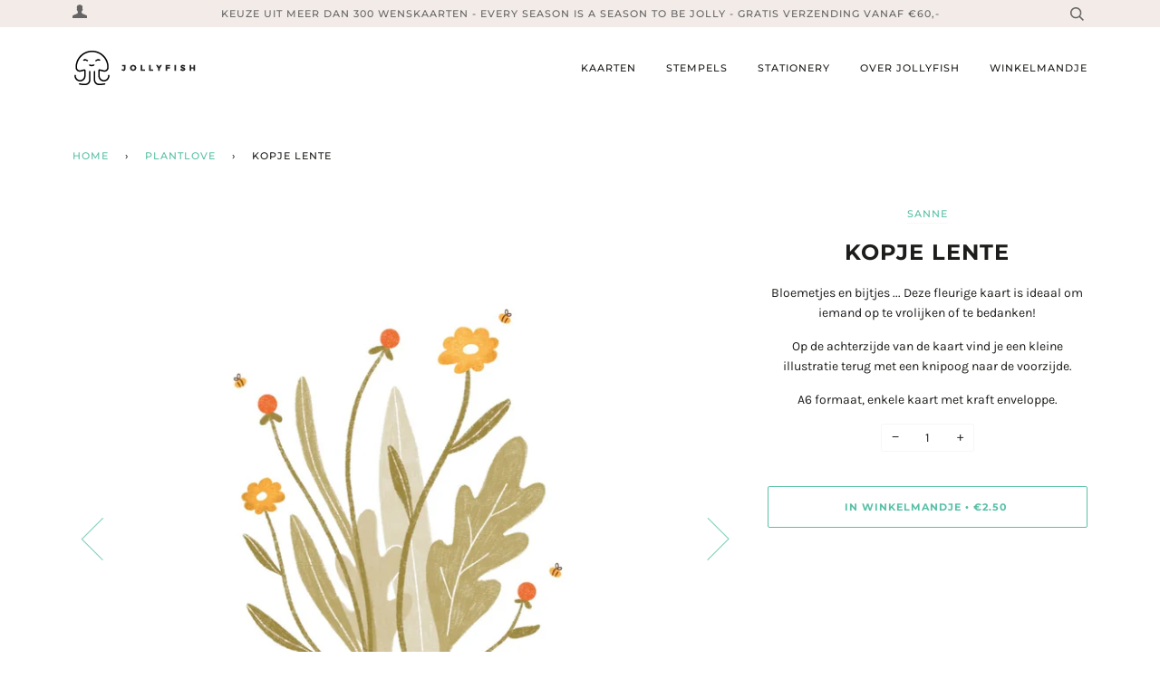

--- FILE ---
content_type: text/html; charset=utf-8
request_url: https://www.jollyfish.be/collections/plant-kaarten/products/kopje-lente
body_size: 14641
content:
<!doctype html>
<!--[if lt IE 7]><html class="no-js lt-ie9 lt-ie8 lt-ie7" lang="en"> <![endif]-->
<!--[if IE 7]><html class="no-js lt-ie9 lt-ie8" lang="en"> <![endif]-->
<!--[if IE 8]><html class="no-js lt-ie9" lang="en"> <![endif]-->
<!--[if IE 9 ]><html class="ie9 no-js"> <![endif]-->
<!--[if (gt IE 9)|!(IE)]><!--> <html class="no-js" lang="en"> <!--<![endif]-->
<head>

  <!-- ======================= Pipeline Theme V4.7.1 ========================= -->
  <meta charset="utf-8">
  <meta http-equiv="X-UA-Compatible" content="IE=edge,chrome=1">

  
    <link rel="shortcut icon" href="//www.jollyfish.be/cdn/shop/files/Favicon_Jollyfish_32x32.png?v=1614342344" type="image/png">
  

  <!-- Title and description ================================================ -->
  <title>
  Kopje lente - Sanne Verstraelen &ndash; Jollyfish
  </title>

  
  <meta name="description" content="Bloemetjes en bijtjes ... Deze fleurige kaart is ideaal om iemand te op te vrolijken of te bedanken! Ontdek meer originele wenskaarten op Jollyfish.be!">
  

  <!-- Product meta ========================================================= -->
  <!-- /snippets/social-meta-tags.liquid --><meta property="og:site_name" content="Jollyfish">
<meta property="og:url" content="https://www.jollyfish.be/products/kopje-lente">
<meta property="og:title" content="Kopje lente">
<meta property="og:type" content="product">
<meta property="og:description" content="Bloemetjes en bijtjes ... Deze fleurige kaart is ideaal om iemand te op te vrolijken of te bedanken! Ontdek meer originele wenskaarten op Jollyfish.be!"><meta property="og:price:amount" content="2.50">
  <meta property="og:price:currency" content="EUR">
      <meta property="og:image" content="http://www.jollyfish.be/cdn/shop/files/kaartjes-webshop7.jpg?v=1709126258">
      <meta property="og:image:secure_url" content="https://www.jollyfish.be/cdn/shop/files/kaartjes-webshop7.jpg?v=1709126258">
      <meta property="og:image:height" content="1748">
      <meta property="og:image:width" content="1240">
      <meta property="og:image" content="http://www.jollyfish.be/cdn/shop/files/Mock-up-voor-en-achterkant.webp?v=1709126268">
      <meta property="og:image:secure_url" content="https://www.jollyfish.be/cdn/shop/files/Mock-up-voor-en-achterkant.webp?v=1709126268">
      <meta property="og:image:height" content="1399">
      <meta property="og:image:width" content="2000">


<meta name="twitter:site" content="@">
<meta name="twitter:card" content="summary_large_image">
<meta name="twitter:title" content="Kopje lente">
<meta name="twitter:description" content="Bloemetjes en bijtjes ... Deze fleurige kaart is ideaal om iemand te op te vrolijken of te bedanken! Ontdek meer originele wenskaarten op Jollyfish.be!">


  <!-- Helpers ============================================================== -->
  <link rel="canonical" href="https://www.jollyfish.be/products/kopje-lente">
  <meta name="viewport" content="width=device-width,initial-scale=1">
  <meta name="theme-color" content="#59c0a6">

  <!-- CSS ================================================================== -->
  <link href="//www.jollyfish.be/cdn/shop/t/16/assets/theme.scss.css?v=57801450745166859401762431093" rel="stylesheet" type="text/css" media="all" />

  <!-- Vendor JS ============================================================ -->
  <script src="//www.jollyfish.be/cdn/shop/t/16/assets/vendor.js?v=23845252701830758331602255145" type="text/javascript"></script>

  <script>
    var theme = {
      routes: {
        product_recommendations_url: '/recommendations/products',
      },
      strings: {
        addToCart: "In winkelmandje",
        soldOut: "Uitverkocht",
        unavailable: "Niet beschikbaar",
        join: "Join Now"
      },
      info: {
        name: 'pipeline'
      },
      moneyFormat: "\u0026euro;{{amount}}",
      version: '4.7.1'
    }
  </script>

  
  

  <!-- Header hook for plugins ============================================== -->
  <script>window.performance && window.performance.mark && window.performance.mark('shopify.content_for_header.start');</script><meta id="shopify-digital-wallet" name="shopify-digital-wallet" content="/10104042/digital_wallets/dialog">
<link rel="alternate" type="application/json+oembed" href="https://www.jollyfish.be/products/kopje-lente.oembed">
<script async="async" src="/checkouts/internal/preloads.js?locale=en-BE"></script>
<script id="shopify-features" type="application/json">{"accessToken":"7688ca8e4714ea61148362f097643867","betas":["rich-media-storefront-analytics"],"domain":"www.jollyfish.be","predictiveSearch":true,"shopId":10104042,"locale":"en"}</script>
<script>var Shopify = Shopify || {};
Shopify.shop = "jollyfish.myshopify.com";
Shopify.locale = "en";
Shopify.currency = {"active":"EUR","rate":"1.0"};
Shopify.country = "BE";
Shopify.theme = {"name":"Jollyfish New","id":83817922583,"schema_name":"Pipeline","schema_version":"4.7.1","theme_store_id":739,"role":"main"};
Shopify.theme.handle = "null";
Shopify.theme.style = {"id":null,"handle":null};
Shopify.cdnHost = "www.jollyfish.be/cdn";
Shopify.routes = Shopify.routes || {};
Shopify.routes.root = "/";</script>
<script type="module">!function(o){(o.Shopify=o.Shopify||{}).modules=!0}(window);</script>
<script>!function(o){function n(){var o=[];function n(){o.push(Array.prototype.slice.apply(arguments))}return n.q=o,n}var t=o.Shopify=o.Shopify||{};t.loadFeatures=n(),t.autoloadFeatures=n()}(window);</script>
<script id="shop-js-analytics" type="application/json">{"pageType":"product"}</script>
<script defer="defer" async type="module" src="//www.jollyfish.be/cdn/shopifycloud/shop-js/modules/v2/client.init-shop-cart-sync_BN7fPSNr.en.esm.js"></script>
<script defer="defer" async type="module" src="//www.jollyfish.be/cdn/shopifycloud/shop-js/modules/v2/chunk.common_Cbph3Kss.esm.js"></script>
<script defer="defer" async type="module" src="//www.jollyfish.be/cdn/shopifycloud/shop-js/modules/v2/chunk.modal_DKumMAJ1.esm.js"></script>
<script type="module">
  await import("//www.jollyfish.be/cdn/shopifycloud/shop-js/modules/v2/client.init-shop-cart-sync_BN7fPSNr.en.esm.js");
await import("//www.jollyfish.be/cdn/shopifycloud/shop-js/modules/v2/chunk.common_Cbph3Kss.esm.js");
await import("//www.jollyfish.be/cdn/shopifycloud/shop-js/modules/v2/chunk.modal_DKumMAJ1.esm.js");

  window.Shopify.SignInWithShop?.initShopCartSync?.({"fedCMEnabled":true,"windoidEnabled":true});

</script>
<script>(function() {
  var isLoaded = false;
  function asyncLoad() {
    if (isLoaded) return;
    isLoaded = true;
    var urls = ["https:\/\/chimpstatic.com\/mcjs-connected\/js\/users\/98ecc9b5a813cc0f87d683462\/95c3bad27af8f4d461c0f139f.js?shop=jollyfish.myshopify.com","https:\/\/static.klaviyo.com\/onsite\/js\/W7Tm3q\/klaviyo.js?company_id=W7Tm3q\u0026shop=jollyfish.myshopify.com"];
    for (var i = 0; i < urls.length; i++) {
      var s = document.createElement('script');
      s.type = 'text/javascript';
      s.async = true;
      s.src = urls[i];
      var x = document.getElementsByTagName('script')[0];
      x.parentNode.insertBefore(s, x);
    }
  };
  if(window.attachEvent) {
    window.attachEvent('onload', asyncLoad);
  } else {
    window.addEventListener('load', asyncLoad, false);
  }
})();</script>
<script id="__st">var __st={"a":10104042,"offset":3600,"reqid":"bb7d74e9-619c-4d0d-a45a-727ddc018363-1770040999","pageurl":"www.jollyfish.be\/collections\/plant-kaarten\/products\/kopje-lente","u":"5ed528285048","p":"product","rtyp":"product","rid":8916524499273};</script>
<script>window.ShopifyPaypalV4VisibilityTracking = true;</script>
<script id="captcha-bootstrap">!function(){'use strict';const t='contact',e='account',n='new_comment',o=[[t,t],['blogs',n],['comments',n],[t,'customer']],c=[[e,'customer_login'],[e,'guest_login'],[e,'recover_customer_password'],[e,'create_customer']],r=t=>t.map((([t,e])=>`form[action*='/${t}']:not([data-nocaptcha='true']) input[name='form_type'][value='${e}']`)).join(','),a=t=>()=>t?[...document.querySelectorAll(t)].map((t=>t.form)):[];function s(){const t=[...o],e=r(t);return a(e)}const i='password',u='form_key',d=['recaptcha-v3-token','g-recaptcha-response','h-captcha-response',i],f=()=>{try{return window.sessionStorage}catch{return}},m='__shopify_v',_=t=>t.elements[u];function p(t,e,n=!1){try{const o=window.sessionStorage,c=JSON.parse(o.getItem(e)),{data:r}=function(t){const{data:e,action:n}=t;return t[m]||n?{data:e,action:n}:{data:t,action:n}}(c);for(const[e,n]of Object.entries(r))t.elements[e]&&(t.elements[e].value=n);n&&o.removeItem(e)}catch(o){console.error('form repopulation failed',{error:o})}}const l='form_type',E='cptcha';function T(t){t.dataset[E]=!0}const w=window,h=w.document,L='Shopify',v='ce_forms',y='captcha';let A=!1;((t,e)=>{const n=(g='f06e6c50-85a8-45c8-87d0-21a2b65856fe',I='https://cdn.shopify.com/shopifycloud/storefront-forms-hcaptcha/ce_storefront_forms_captcha_hcaptcha.v1.5.2.iife.js',D={infoText:'Protected by hCaptcha',privacyText:'Privacy',termsText:'Terms'},(t,e,n)=>{const o=w[L][v],c=o.bindForm;if(c)return c(t,g,e,D).then(n);var r;o.q.push([[t,g,e,D],n]),r=I,A||(h.body.append(Object.assign(h.createElement('script'),{id:'captcha-provider',async:!0,src:r})),A=!0)});var g,I,D;w[L]=w[L]||{},w[L][v]=w[L][v]||{},w[L][v].q=[],w[L][y]=w[L][y]||{},w[L][y].protect=function(t,e){n(t,void 0,e),T(t)},Object.freeze(w[L][y]),function(t,e,n,w,h,L){const[v,y,A,g]=function(t,e,n){const i=e?o:[],u=t?c:[],d=[...i,...u],f=r(d),m=r(i),_=r(d.filter((([t,e])=>n.includes(e))));return[a(f),a(m),a(_),s()]}(w,h,L),I=t=>{const e=t.target;return e instanceof HTMLFormElement?e:e&&e.form},D=t=>v().includes(t);t.addEventListener('submit',(t=>{const e=I(t);if(!e)return;const n=D(e)&&!e.dataset.hcaptchaBound&&!e.dataset.recaptchaBound,o=_(e),c=g().includes(e)&&(!o||!o.value);(n||c)&&t.preventDefault(),c&&!n&&(function(t){try{if(!f())return;!function(t){const e=f();if(!e)return;const n=_(t);if(!n)return;const o=n.value;o&&e.removeItem(o)}(t);const e=Array.from(Array(32),(()=>Math.random().toString(36)[2])).join('');!function(t,e){_(t)||t.append(Object.assign(document.createElement('input'),{type:'hidden',name:u})),t.elements[u].value=e}(t,e),function(t,e){const n=f();if(!n)return;const o=[...t.querySelectorAll(`input[type='${i}']`)].map((({name:t})=>t)),c=[...d,...o],r={};for(const[a,s]of new FormData(t).entries())c.includes(a)||(r[a]=s);n.setItem(e,JSON.stringify({[m]:1,action:t.action,data:r}))}(t,e)}catch(e){console.error('failed to persist form',e)}}(e),e.submit())}));const S=(t,e)=>{t&&!t.dataset[E]&&(n(t,e.some((e=>e===t))),T(t))};for(const o of['focusin','change'])t.addEventListener(o,(t=>{const e=I(t);D(e)&&S(e,y())}));const B=e.get('form_key'),M=e.get(l),P=B&&M;t.addEventListener('DOMContentLoaded',(()=>{const t=y();if(P)for(const e of t)e.elements[l].value===M&&p(e,B);[...new Set([...A(),...v().filter((t=>'true'===t.dataset.shopifyCaptcha))])].forEach((e=>S(e,t)))}))}(h,new URLSearchParams(w.location.search),n,t,e,['guest_login'])})(!0,!0)}();</script>
<script integrity="sha256-4kQ18oKyAcykRKYeNunJcIwy7WH5gtpwJnB7kiuLZ1E=" data-source-attribution="shopify.loadfeatures" defer="defer" src="//www.jollyfish.be/cdn/shopifycloud/storefront/assets/storefront/load_feature-a0a9edcb.js" crossorigin="anonymous"></script>
<script data-source-attribution="shopify.dynamic_checkout.dynamic.init">var Shopify=Shopify||{};Shopify.PaymentButton=Shopify.PaymentButton||{isStorefrontPortableWallets:!0,init:function(){window.Shopify.PaymentButton.init=function(){};var t=document.createElement("script");t.src="https://www.jollyfish.be/cdn/shopifycloud/portable-wallets/latest/portable-wallets.en.js",t.type="module",document.head.appendChild(t)}};
</script>
<script data-source-attribution="shopify.dynamic_checkout.buyer_consent">
  function portableWalletsHideBuyerConsent(e){var t=document.getElementById("shopify-buyer-consent"),n=document.getElementById("shopify-subscription-policy-button");t&&n&&(t.classList.add("hidden"),t.setAttribute("aria-hidden","true"),n.removeEventListener("click",e))}function portableWalletsShowBuyerConsent(e){var t=document.getElementById("shopify-buyer-consent"),n=document.getElementById("shopify-subscription-policy-button");t&&n&&(t.classList.remove("hidden"),t.removeAttribute("aria-hidden"),n.addEventListener("click",e))}window.Shopify?.PaymentButton&&(window.Shopify.PaymentButton.hideBuyerConsent=portableWalletsHideBuyerConsent,window.Shopify.PaymentButton.showBuyerConsent=portableWalletsShowBuyerConsent);
</script>
<script data-source-attribution="shopify.dynamic_checkout.cart.bootstrap">document.addEventListener("DOMContentLoaded",(function(){function t(){return document.querySelector("shopify-accelerated-checkout-cart, shopify-accelerated-checkout")}if(t())Shopify.PaymentButton.init();else{new MutationObserver((function(e,n){t()&&(Shopify.PaymentButton.init(),n.disconnect())})).observe(document.body,{childList:!0,subtree:!0})}}));
</script>

<script>window.performance && window.performance.mark && window.performance.mark('shopify.content_for_header.end');</script>
<link href="https://monorail-edge.shopifysvc.com" rel="dns-prefetch">
<script>(function(){if ("sendBeacon" in navigator && "performance" in window) {try {var session_token_from_headers = performance.getEntriesByType('navigation')[0].serverTiming.find(x => x.name == '_s').description;} catch {var session_token_from_headers = undefined;}var session_cookie_matches = document.cookie.match(/_shopify_s=([^;]*)/);var session_token_from_cookie = session_cookie_matches && session_cookie_matches.length === 2 ? session_cookie_matches[1] : "";var session_token = session_token_from_headers || session_token_from_cookie || "";function handle_abandonment_event(e) {var entries = performance.getEntries().filter(function(entry) {return /monorail-edge.shopifysvc.com/.test(entry.name);});if (!window.abandonment_tracked && entries.length === 0) {window.abandonment_tracked = true;var currentMs = Date.now();var navigation_start = performance.timing.navigationStart;var payload = {shop_id: 10104042,url: window.location.href,navigation_start,duration: currentMs - navigation_start,session_token,page_type: "product"};window.navigator.sendBeacon("https://monorail-edge.shopifysvc.com/v1/produce", JSON.stringify({schema_id: "online_store_buyer_site_abandonment/1.1",payload: payload,metadata: {event_created_at_ms: currentMs,event_sent_at_ms: currentMs}}));}}window.addEventListener('pagehide', handle_abandonment_event);}}());</script>
<script id="web-pixels-manager-setup">(function e(e,d,r,n,o){if(void 0===o&&(o={}),!Boolean(null===(a=null===(i=window.Shopify)||void 0===i?void 0:i.analytics)||void 0===a?void 0:a.replayQueue)){var i,a;window.Shopify=window.Shopify||{};var t=window.Shopify;t.analytics=t.analytics||{};var s=t.analytics;s.replayQueue=[],s.publish=function(e,d,r){return s.replayQueue.push([e,d,r]),!0};try{self.performance.mark("wpm:start")}catch(e){}var l=function(){var e={modern:/Edge?\/(1{2}[4-9]|1[2-9]\d|[2-9]\d{2}|\d{4,})\.\d+(\.\d+|)|Firefox\/(1{2}[4-9]|1[2-9]\d|[2-9]\d{2}|\d{4,})\.\d+(\.\d+|)|Chrom(ium|e)\/(9{2}|\d{3,})\.\d+(\.\d+|)|(Maci|X1{2}).+ Version\/(15\.\d+|(1[6-9]|[2-9]\d|\d{3,})\.\d+)([,.]\d+|)( \(\w+\)|)( Mobile\/\w+|) Safari\/|Chrome.+OPR\/(9{2}|\d{3,})\.\d+\.\d+|(CPU[ +]OS|iPhone[ +]OS|CPU[ +]iPhone|CPU IPhone OS|CPU iPad OS)[ +]+(15[._]\d+|(1[6-9]|[2-9]\d|\d{3,})[._]\d+)([._]\d+|)|Android:?[ /-](13[3-9]|1[4-9]\d|[2-9]\d{2}|\d{4,})(\.\d+|)(\.\d+|)|Android.+Firefox\/(13[5-9]|1[4-9]\d|[2-9]\d{2}|\d{4,})\.\d+(\.\d+|)|Android.+Chrom(ium|e)\/(13[3-9]|1[4-9]\d|[2-9]\d{2}|\d{4,})\.\d+(\.\d+|)|SamsungBrowser\/([2-9]\d|\d{3,})\.\d+/,legacy:/Edge?\/(1[6-9]|[2-9]\d|\d{3,})\.\d+(\.\d+|)|Firefox\/(5[4-9]|[6-9]\d|\d{3,})\.\d+(\.\d+|)|Chrom(ium|e)\/(5[1-9]|[6-9]\d|\d{3,})\.\d+(\.\d+|)([\d.]+$|.*Safari\/(?![\d.]+ Edge\/[\d.]+$))|(Maci|X1{2}).+ Version\/(10\.\d+|(1[1-9]|[2-9]\d|\d{3,})\.\d+)([,.]\d+|)( \(\w+\)|)( Mobile\/\w+|) Safari\/|Chrome.+OPR\/(3[89]|[4-9]\d|\d{3,})\.\d+\.\d+|(CPU[ +]OS|iPhone[ +]OS|CPU[ +]iPhone|CPU IPhone OS|CPU iPad OS)[ +]+(10[._]\d+|(1[1-9]|[2-9]\d|\d{3,})[._]\d+)([._]\d+|)|Android:?[ /-](13[3-9]|1[4-9]\d|[2-9]\d{2}|\d{4,})(\.\d+|)(\.\d+|)|Mobile Safari.+OPR\/([89]\d|\d{3,})\.\d+\.\d+|Android.+Firefox\/(13[5-9]|1[4-9]\d|[2-9]\d{2}|\d{4,})\.\d+(\.\d+|)|Android.+Chrom(ium|e)\/(13[3-9]|1[4-9]\d|[2-9]\d{2}|\d{4,})\.\d+(\.\d+|)|Android.+(UC? ?Browser|UCWEB|U3)[ /]?(15\.([5-9]|\d{2,})|(1[6-9]|[2-9]\d|\d{3,})\.\d+)\.\d+|SamsungBrowser\/(5\.\d+|([6-9]|\d{2,})\.\d+)|Android.+MQ{2}Browser\/(14(\.(9|\d{2,})|)|(1[5-9]|[2-9]\d|\d{3,})(\.\d+|))(\.\d+|)|K[Aa][Ii]OS\/(3\.\d+|([4-9]|\d{2,})\.\d+)(\.\d+|)/},d=e.modern,r=e.legacy,n=navigator.userAgent;return n.match(d)?"modern":n.match(r)?"legacy":"unknown"}(),u="modern"===l?"modern":"legacy",c=(null!=n?n:{modern:"",legacy:""})[u],f=function(e){return[e.baseUrl,"/wpm","/b",e.hashVersion,"modern"===e.buildTarget?"m":"l",".js"].join("")}({baseUrl:d,hashVersion:r,buildTarget:u}),m=function(e){var d=e.version,r=e.bundleTarget,n=e.surface,o=e.pageUrl,i=e.monorailEndpoint;return{emit:function(e){var a=e.status,t=e.errorMsg,s=(new Date).getTime(),l=JSON.stringify({metadata:{event_sent_at_ms:s},events:[{schema_id:"web_pixels_manager_load/3.1",payload:{version:d,bundle_target:r,page_url:o,status:a,surface:n,error_msg:t},metadata:{event_created_at_ms:s}}]});if(!i)return console&&console.warn&&console.warn("[Web Pixels Manager] No Monorail endpoint provided, skipping logging."),!1;try{return self.navigator.sendBeacon.bind(self.navigator)(i,l)}catch(e){}var u=new XMLHttpRequest;try{return u.open("POST",i,!0),u.setRequestHeader("Content-Type","text/plain"),u.send(l),!0}catch(e){return console&&console.warn&&console.warn("[Web Pixels Manager] Got an unhandled error while logging to Monorail."),!1}}}}({version:r,bundleTarget:l,surface:e.surface,pageUrl:self.location.href,monorailEndpoint:e.monorailEndpoint});try{o.browserTarget=l,function(e){var d=e.src,r=e.async,n=void 0===r||r,o=e.onload,i=e.onerror,a=e.sri,t=e.scriptDataAttributes,s=void 0===t?{}:t,l=document.createElement("script"),u=document.querySelector("head"),c=document.querySelector("body");if(l.async=n,l.src=d,a&&(l.integrity=a,l.crossOrigin="anonymous"),s)for(var f in s)if(Object.prototype.hasOwnProperty.call(s,f))try{l.dataset[f]=s[f]}catch(e){}if(o&&l.addEventListener("load",o),i&&l.addEventListener("error",i),u)u.appendChild(l);else{if(!c)throw new Error("Did not find a head or body element to append the script");c.appendChild(l)}}({src:f,async:!0,onload:function(){if(!function(){var e,d;return Boolean(null===(d=null===(e=window.Shopify)||void 0===e?void 0:e.analytics)||void 0===d?void 0:d.initialized)}()){var d=window.webPixelsManager.init(e)||void 0;if(d){var r=window.Shopify.analytics;r.replayQueue.forEach((function(e){var r=e[0],n=e[1],o=e[2];d.publishCustomEvent(r,n,o)})),r.replayQueue=[],r.publish=d.publishCustomEvent,r.visitor=d.visitor,r.initialized=!0}}},onerror:function(){return m.emit({status:"failed",errorMsg:"".concat(f," has failed to load")})},sri:function(e){var d=/^sha384-[A-Za-z0-9+/=]+$/;return"string"==typeof e&&d.test(e)}(c)?c:"",scriptDataAttributes:o}),m.emit({status:"loading"})}catch(e){m.emit({status:"failed",errorMsg:(null==e?void 0:e.message)||"Unknown error"})}}})({shopId: 10104042,storefrontBaseUrl: "https://www.jollyfish.be",extensionsBaseUrl: "https://extensions.shopifycdn.com/cdn/shopifycloud/web-pixels-manager",monorailEndpoint: "https://monorail-edge.shopifysvc.com/unstable/produce_batch",surface: "storefront-renderer",enabledBetaFlags: ["2dca8a86"],webPixelsConfigList: [{"id":"154403145","eventPayloadVersion":"v1","runtimeContext":"LAX","scriptVersion":"1","type":"CUSTOM","privacyPurposes":["MARKETING"],"name":"Meta pixel (migrated)"},{"id":"167772489","eventPayloadVersion":"v1","runtimeContext":"LAX","scriptVersion":"1","type":"CUSTOM","privacyPurposes":["ANALYTICS"],"name":"Google Analytics tag (migrated)"},{"id":"shopify-app-pixel","configuration":"{}","eventPayloadVersion":"v1","runtimeContext":"STRICT","scriptVersion":"0450","apiClientId":"shopify-pixel","type":"APP","privacyPurposes":["ANALYTICS","MARKETING"]},{"id":"shopify-custom-pixel","eventPayloadVersion":"v1","runtimeContext":"LAX","scriptVersion":"0450","apiClientId":"shopify-pixel","type":"CUSTOM","privacyPurposes":["ANALYTICS","MARKETING"]}],isMerchantRequest: false,initData: {"shop":{"name":"Jollyfish","paymentSettings":{"currencyCode":"EUR"},"myshopifyDomain":"jollyfish.myshopify.com","countryCode":"BE","storefrontUrl":"https:\/\/www.jollyfish.be"},"customer":null,"cart":null,"checkout":null,"productVariants":[{"price":{"amount":2.5,"currencyCode":"EUR"},"product":{"title":"Kopje lente","vendor":"Sanne","id":"8916524499273","untranslatedTitle":"Kopje lente","url":"\/products\/kopje-lente","type":"Greeting card"},"id":"49567375819081","image":{"src":"\/\/www.jollyfish.be\/cdn\/shop\/files\/kaartjes-webshop7.jpg?v=1709126258"},"sku":null,"title":"Default Title","untranslatedTitle":"Default Title"}],"purchasingCompany":null},},"https://www.jollyfish.be/cdn","1d2a099fw23dfb22ep557258f5m7a2edbae",{"modern":"","legacy":""},{"shopId":"10104042","storefrontBaseUrl":"https:\/\/www.jollyfish.be","extensionBaseUrl":"https:\/\/extensions.shopifycdn.com\/cdn\/shopifycloud\/web-pixels-manager","surface":"storefront-renderer","enabledBetaFlags":"[\"2dca8a86\"]","isMerchantRequest":"false","hashVersion":"1d2a099fw23dfb22ep557258f5m7a2edbae","publish":"custom","events":"[[\"page_viewed\",{}],[\"product_viewed\",{\"productVariant\":{\"price\":{\"amount\":2.5,\"currencyCode\":\"EUR\"},\"product\":{\"title\":\"Kopje lente\",\"vendor\":\"Sanne\",\"id\":\"8916524499273\",\"untranslatedTitle\":\"Kopje lente\",\"url\":\"\/products\/kopje-lente\",\"type\":\"Greeting card\"},\"id\":\"49567375819081\",\"image\":{\"src\":\"\/\/www.jollyfish.be\/cdn\/shop\/files\/kaartjes-webshop7.jpg?v=1709126258\"},\"sku\":null,\"title\":\"Default Title\",\"untranslatedTitle\":\"Default Title\"}}]]"});</script><script>
  window.ShopifyAnalytics = window.ShopifyAnalytics || {};
  window.ShopifyAnalytics.meta = window.ShopifyAnalytics.meta || {};
  window.ShopifyAnalytics.meta.currency = 'EUR';
  var meta = {"product":{"id":8916524499273,"gid":"gid:\/\/shopify\/Product\/8916524499273","vendor":"Sanne","type":"Greeting card","handle":"kopje-lente","variants":[{"id":49567375819081,"price":250,"name":"Kopje lente","public_title":null,"sku":null}],"remote":false},"page":{"pageType":"product","resourceType":"product","resourceId":8916524499273,"requestId":"bb7d74e9-619c-4d0d-a45a-727ddc018363-1770040999"}};
  for (var attr in meta) {
    window.ShopifyAnalytics.meta[attr] = meta[attr];
  }
</script>
<script class="analytics">
  (function () {
    var customDocumentWrite = function(content) {
      var jquery = null;

      if (window.jQuery) {
        jquery = window.jQuery;
      } else if (window.Checkout && window.Checkout.$) {
        jquery = window.Checkout.$;
      }

      if (jquery) {
        jquery('body').append(content);
      }
    };

    var hasLoggedConversion = function(token) {
      if (token) {
        return document.cookie.indexOf('loggedConversion=' + token) !== -1;
      }
      return false;
    }

    var setCookieIfConversion = function(token) {
      if (token) {
        var twoMonthsFromNow = new Date(Date.now());
        twoMonthsFromNow.setMonth(twoMonthsFromNow.getMonth() + 2);

        document.cookie = 'loggedConversion=' + token + '; expires=' + twoMonthsFromNow;
      }
    }

    var trekkie = window.ShopifyAnalytics.lib = window.trekkie = window.trekkie || [];
    if (trekkie.integrations) {
      return;
    }
    trekkie.methods = [
      'identify',
      'page',
      'ready',
      'track',
      'trackForm',
      'trackLink'
    ];
    trekkie.factory = function(method) {
      return function() {
        var args = Array.prototype.slice.call(arguments);
        args.unshift(method);
        trekkie.push(args);
        return trekkie;
      };
    };
    for (var i = 0; i < trekkie.methods.length; i++) {
      var key = trekkie.methods[i];
      trekkie[key] = trekkie.factory(key);
    }
    trekkie.load = function(config) {
      trekkie.config = config || {};
      trekkie.config.initialDocumentCookie = document.cookie;
      var first = document.getElementsByTagName('script')[0];
      var script = document.createElement('script');
      script.type = 'text/javascript';
      script.onerror = function(e) {
        var scriptFallback = document.createElement('script');
        scriptFallback.type = 'text/javascript';
        scriptFallback.onerror = function(error) {
                var Monorail = {
      produce: function produce(monorailDomain, schemaId, payload) {
        var currentMs = new Date().getTime();
        var event = {
          schema_id: schemaId,
          payload: payload,
          metadata: {
            event_created_at_ms: currentMs,
            event_sent_at_ms: currentMs
          }
        };
        return Monorail.sendRequest("https://" + monorailDomain + "/v1/produce", JSON.stringify(event));
      },
      sendRequest: function sendRequest(endpointUrl, payload) {
        // Try the sendBeacon API
        if (window && window.navigator && typeof window.navigator.sendBeacon === 'function' && typeof window.Blob === 'function' && !Monorail.isIos12()) {
          var blobData = new window.Blob([payload], {
            type: 'text/plain'
          });

          if (window.navigator.sendBeacon(endpointUrl, blobData)) {
            return true;
          } // sendBeacon was not successful

        } // XHR beacon

        var xhr = new XMLHttpRequest();

        try {
          xhr.open('POST', endpointUrl);
          xhr.setRequestHeader('Content-Type', 'text/plain');
          xhr.send(payload);
        } catch (e) {
          console.log(e);
        }

        return false;
      },
      isIos12: function isIos12() {
        return window.navigator.userAgent.lastIndexOf('iPhone; CPU iPhone OS 12_') !== -1 || window.navigator.userAgent.lastIndexOf('iPad; CPU OS 12_') !== -1;
      }
    };
    Monorail.produce('monorail-edge.shopifysvc.com',
      'trekkie_storefront_load_errors/1.1',
      {shop_id: 10104042,
      theme_id: 83817922583,
      app_name: "storefront",
      context_url: window.location.href,
      source_url: "//www.jollyfish.be/cdn/s/trekkie.storefront.c59ea00e0474b293ae6629561379568a2d7c4bba.min.js"});

        };
        scriptFallback.async = true;
        scriptFallback.src = '//www.jollyfish.be/cdn/s/trekkie.storefront.c59ea00e0474b293ae6629561379568a2d7c4bba.min.js';
        first.parentNode.insertBefore(scriptFallback, first);
      };
      script.async = true;
      script.src = '//www.jollyfish.be/cdn/s/trekkie.storefront.c59ea00e0474b293ae6629561379568a2d7c4bba.min.js';
      first.parentNode.insertBefore(script, first);
    };
    trekkie.load(
      {"Trekkie":{"appName":"storefront","development":false,"defaultAttributes":{"shopId":10104042,"isMerchantRequest":null,"themeId":83817922583,"themeCityHash":"10428342776424692387","contentLanguage":"en","currency":"EUR","eventMetadataId":"2bac8892-26da-4435-bd70-10bdf35dfd73"},"isServerSideCookieWritingEnabled":true,"monorailRegion":"shop_domain","enabledBetaFlags":["65f19447","b5387b81"]},"Session Attribution":{},"S2S":{"facebookCapiEnabled":false,"source":"trekkie-storefront-renderer","apiClientId":580111}}
    );

    var loaded = false;
    trekkie.ready(function() {
      if (loaded) return;
      loaded = true;

      window.ShopifyAnalytics.lib = window.trekkie;

      var originalDocumentWrite = document.write;
      document.write = customDocumentWrite;
      try { window.ShopifyAnalytics.merchantGoogleAnalytics.call(this); } catch(error) {};
      document.write = originalDocumentWrite;

      window.ShopifyAnalytics.lib.page(null,{"pageType":"product","resourceType":"product","resourceId":8916524499273,"requestId":"bb7d74e9-619c-4d0d-a45a-727ddc018363-1770040999","shopifyEmitted":true});

      var match = window.location.pathname.match(/checkouts\/(.+)\/(thank_you|post_purchase)/)
      var token = match? match[1]: undefined;
      if (!hasLoggedConversion(token)) {
        setCookieIfConversion(token);
        window.ShopifyAnalytics.lib.track("Viewed Product",{"currency":"EUR","variantId":49567375819081,"productId":8916524499273,"productGid":"gid:\/\/shopify\/Product\/8916524499273","name":"Kopje lente","price":"2.50","sku":null,"brand":"Sanne","variant":null,"category":"Greeting card","nonInteraction":true,"remote":false},undefined,undefined,{"shopifyEmitted":true});
      window.ShopifyAnalytics.lib.track("monorail:\/\/trekkie_storefront_viewed_product\/1.1",{"currency":"EUR","variantId":49567375819081,"productId":8916524499273,"productGid":"gid:\/\/shopify\/Product\/8916524499273","name":"Kopje lente","price":"2.50","sku":null,"brand":"Sanne","variant":null,"category":"Greeting card","nonInteraction":true,"remote":false,"referer":"https:\/\/www.jollyfish.be\/collections\/plant-kaarten\/products\/kopje-lente"});
      }
    });


        var eventsListenerScript = document.createElement('script');
        eventsListenerScript.async = true;
        eventsListenerScript.src = "//www.jollyfish.be/cdn/shopifycloud/storefront/assets/shop_events_listener-3da45d37.js";
        document.getElementsByTagName('head')[0].appendChild(eventsListenerScript);

})();</script>
  <script>
  if (!window.ga || (window.ga && typeof window.ga !== 'function')) {
    window.ga = function ga() {
      (window.ga.q = window.ga.q || []).push(arguments);
      if (window.Shopify && window.Shopify.analytics && typeof window.Shopify.analytics.publish === 'function') {
        window.Shopify.analytics.publish("ga_stub_called", {}, {sendTo: "google_osp_migration"});
      }
      console.error("Shopify's Google Analytics stub called with:", Array.from(arguments), "\nSee https://help.shopify.com/manual/promoting-marketing/pixels/pixel-migration#google for more information.");
    };
    if (window.Shopify && window.Shopify.analytics && typeof window.Shopify.analytics.publish === 'function') {
      window.Shopify.analytics.publish("ga_stub_initialized", {}, {sendTo: "google_osp_migration"});
    }
  }
</script>
<script
  defer
  src="https://www.jollyfish.be/cdn/shopifycloud/perf-kit/shopify-perf-kit-3.1.0.min.js"
  data-application="storefront-renderer"
  data-shop-id="10104042"
  data-render-region="gcp-us-east1"
  data-page-type="product"
  data-theme-instance-id="83817922583"
  data-theme-name="Pipeline"
  data-theme-version="4.7.1"
  data-monorail-region="shop_domain"
  data-resource-timing-sampling-rate="10"
  data-shs="true"
  data-shs-beacon="true"
  data-shs-export-with-fetch="true"
  data-shs-logs-sample-rate="1"
  data-shs-beacon-endpoint="https://www.jollyfish.be/api/collect"
></script>
</head>

<body id="kopje-lente-sanne-verstraelen" class="template-product" data-animations="true">

  <a class="in-page-link visually-hidden skip-link" href="#MainContent">Skip to content</a>

  <div id="shopify-section-header" class="shopify-section">
<style>
  .header--transparent:not(.header--sticky):not(.header--stuck) .nav--desktop .main-menu>li>a{
    color: #f4a482;
  }
  .header--transparent:not(.header--sticky):not(.header--stuck) .icon{
    fill:  #f4a482;
  }
  .header--transparent:not(.header--sticky):not(.header--stuck) .header-cart__bubble{
    background-color: rgba(244, 164, 130, 0.5);
  }
</style>


<div class="header__wrapper"
  data-header-transparent="false"
  data-header-sticky="sticky"
  data-section-id="header"
  data-section-type="header">

  
  <div class="info-bar showMobile">
    <div class="wrapper text-center">

      
        <div class="header-account-link">
          <a href="/account">
            <img src="//www.jollyfish.be/cdn/shop/t/16/assets/account.svg?v=120044110145428404111602255160" alt="Mijn Account">
          </a>
        </div>
      

      
      <div class="header-message uppercase header-message--crowded">
        
          Keuze uit meer dan 300 wenskaarten - Every season is a season to be jolly - Gratis verzending vanaf €60,-
        
      </div>
      

      
        <div class="header-search__wrapper">
          <div class="header-search">
            <form action="/search" method="get" class="input-group search" role="search">
              <input type="hidden" name="type" value="product">
              <input class="search-bar" type="search" name="q" title="Zoeken">
              <button type="submit" class="btn search-btn" aria-label="Zoeken"></button>
            </form>
          </div>
        </div>
      

    </div>
  </div>
  

  <header class="site-header " role="banner">
    <div class="wrapper">
      <div class="nav--desktop">
        <div class="mobile-wrapper">
  <div class="header-cart__wrapper">
    <a href="/cart" class="CartToggle header-cart">
      <svg aria-hidden="true" focusable="false" role="presentation" class="icon icon-cart" viewBox="0 0 25 25"><path d="M5.058 23a2 2 0 104.001-.001A2 2 0 005.058 23zm12.079 0c0 1.104.896 2 2 2s1.942-.896 1.942-2-.838-2-1.942-2-2 .896-2 2zM0 1a1 1 0 001 1h1.078l.894 3.341L5.058 13c0 .072.034.134.042.204l-1.018 4.58A.997.997 0 005.058 19h16.71a1 1 0 000-2H6.306l.458-2.061c.1.017.19.061.294.061h12.31c1.104 0 1.712-.218 2.244-1.5l3.248-6.964C25.423 4.75 24.186 4 23.079 4H5.058c-.157 0-.292.054-.438.088L3.844.772A1 1 0 002.87 0H1a1 1 0 00-1 1zm5.098 5H22.93l-3.192 6.798c-.038.086-.07.147-.094.19-.067.006-.113.012-.277.012H7.058v-.198l-.038-.195L5.098 6z"/></svg>
      <span class="visually-hidden">Winkelmandje</span>
    </a>
    <span class="header-cart__bubble cartCount hidden-count"></span>
  </div>
  <div class="logo-wrapper logo-wrapper--image">
    
      <div class="h4 header-logo">
    
        <a href="/">
          
            
            <img src="//www.jollyfish.be/cdn/shop/files/Logo_website_Tekengebied_1_250x.png?v=1614342343"
                 class="logo--color"
                 srcset="//www.jollyfish.be/cdn/shop/files/Logo_website_Tekengebied_1_250x.png?v=1614342343 1x, //www.jollyfish.be/cdn/shop/files/Logo_website_Tekengebied_1_250x@2x.png?v=1614342343 2x"
                 alt="Jollyfish">
          
          
        </a>
    
      </div>
    
  </div>
  <a href class="menuToggle header-hamburger" aria-label="Menu" >
    <svg aria-hidden="true" focusable="false" role="presentation" class="icon icon-nav" viewBox="0 0 25 25"><path d="M0 4.062h25v2H0zM0 11.062h25v2H0zM0 18.062h25v2H0z"/></svg>
  </a>
</div>
<nav class="header-menu nav-wrapper">
  <ul class="main-menu accessibleNav" aria-label="primary">
    
    
      <li class="child ">
  <a href="/collections/alle-wenskaarten" class="nav-link">Kaarten</a>
  
</li>

    
      <li class="child ">
  <a href="/collections/stempels-en-toebehoren" class="nav-link">Stempels</a>
  
</li>

    
      <li class="child ">
  <a href="/collections/stationery" class="nav-link">Stationery</a>
  
</li>

    
      <li class="child ">
  <a href="/pages/about-us" class="nav-link">Over Jollyfish</a>
  
</li>

    
    <li class="cart-text-link">
      
      <a href="/cart" class="CartToggle">
       
        Winkelmandje
        
        <span class="cartCost  hidden-count ">(<span class="money">&euro;0.00</span>)</span>
      </a>
    </li>
  </ul>
</nav>

      </div>
      <div class="nav--mobile">
        <div class="mobile-wrapper">
  <div class="header-cart__wrapper">
    <a href="/cart" class="CartToggle header-cart">
      <svg aria-hidden="true" focusable="false" role="presentation" class="icon icon-cart" viewBox="0 0 25 25"><path d="M5.058 23a2 2 0 104.001-.001A2 2 0 005.058 23zm12.079 0c0 1.104.896 2 2 2s1.942-.896 1.942-2-.838-2-1.942-2-2 .896-2 2zM0 1a1 1 0 001 1h1.078l.894 3.341L5.058 13c0 .072.034.134.042.204l-1.018 4.58A.997.997 0 005.058 19h16.71a1 1 0 000-2H6.306l.458-2.061c.1.017.19.061.294.061h12.31c1.104 0 1.712-.218 2.244-1.5l3.248-6.964C25.423 4.75 24.186 4 23.079 4H5.058c-.157 0-.292.054-.438.088L3.844.772A1 1 0 002.87 0H1a1 1 0 00-1 1zm5.098 5H22.93l-3.192 6.798c-.038.086-.07.147-.094.19-.067.006-.113.012-.277.012H7.058v-.198l-.038-.195L5.098 6z"/></svg>
      <span class="visually-hidden">Winkelmandje</span>
    </a>
    <span class="header-cart__bubble cartCount hidden-count"></span>
  </div>
  <div class="logo-wrapper logo-wrapper--image">
    
      <div class="h4 header-logo">
    
        <a href="/">
          
            
            <img src="//www.jollyfish.be/cdn/shop/files/Logo_website_Tekengebied_1_250x.png?v=1614342343"
                 class="logo--color"
                 srcset="//www.jollyfish.be/cdn/shop/files/Logo_website_Tekengebied_1_250x.png?v=1614342343 1x, //www.jollyfish.be/cdn/shop/files/Logo_website_Tekengebied_1_250x@2x.png?v=1614342343 2x"
                 alt="Jollyfish">
          
          
        </a>
    
      </div>
    
  </div>
  <a href class="menuToggle header-hamburger" aria-label="Menu"  aria-haspopup="true" aria-expanded="false" aria-controls="ariaHamburger">
    <svg aria-hidden="true" focusable="false" role="presentation" class="icon icon-nav" viewBox="0 0 25 25"><path d="M0 4.062h25v2H0zM0 11.062h25v2H0zM0 18.062h25v2H0z"/></svg>
  </a>
</div>
<nav class="header-menu nav-wrapper">
  <ul class="main-menu accessibleNav" aria-label="primary" id="ariaHamburger" >
    
    
      <li class="child ">
  <a href="/collections/alle-wenskaarten" class="nav-link">Kaarten</a>
  
</li>

    
      <li class="child ">
  <a href="/collections/stempels-en-toebehoren" class="nav-link">Stempels</a>
  
</li>

    
      <li class="child ">
  <a href="/collections/stationery" class="nav-link">Stationery</a>
  
</li>

    
      <li class="child ">
  <a href="/pages/about-us" class="nav-link">Over Jollyfish</a>
  
</li>

    
    <li class="cart-text-link">
      
      <a href="/cart" class="CartToggle">
       
        Winkelmandje
        
        <span class="cartCost  hidden-count ">(<span class="money">&euro;0.00</span>)</span>
      </a>
    </li>
  </ul>
</nav>

      </div>
    </div>
  </header>
</div>


<script type="application/ld+json">
{
  "@context": "http://schema.org",
  "@type": "Organization",
  "name": "Jollyfish",
  
    
    "logo": "https:\/\/www.jollyfish.be\/cdn\/shop\/files\/Logo_website_Tekengebied_1_138x.png?v=1614342343",
  
  "sameAs": [
    "",
    "https:\/\/www.facebook.com\/jollyfish.be",
    "https:\/\/www.instagram.com\/jollyfish.be\/",
    "",
    "",
    "",
    "",
    "",
    ""
  ],
  "url": "https:\/\/www.jollyfish.be"
}
</script>




</div>

  <main class="main-content" id="MainContent" role="main">
    <div id="shopify-section-product" class="shopify-section"><div class="product-section"
  id="ProductSection-product"
  data-section-id="product"
  data-section-type="product"
  data-image-zoom-enable="false">
  <div class="product-page">
  <div class="wrapper" data-product-wrapper>

    
      <!-- /snippets/breadcrumb.liquid -->


<nav class="breadcrumb" role="navigation" aria-label="breadcrumbs">
  <a href="/" title="Terug naar de homepagina">Home</a>

  

    
      <span aria-hidden="true">&rsaquo;</span>
      
        
        <a href="/collections/plant-kaarten" title="">Plantlove</a>
      
    
    <span aria-hidden="true">&rsaquo;</span>
    <span>Kopje lente</span>

  
</nav>


    

    
<div class="grid product-single">
      <div class="grid__item large--two-thirds">
        <div class="product__slides product-single__photos" data-product-slideshow data-product-single-media-group>
          
            

<div class="product__photo"
      data-product-single-media-wrapper
      data-media-id="product-46057294266697"
      tabindex="-1"
      data-thumb="//www.jollyfish.be/cdn/shop/files/kaartjes-webshop7_200x200_crop_center.jpg?v=1709126258">
      <div style="width:70.93821510297482%; margin: 0 auto;">
        <div class="lazy-image" style="padding-top:140.96774193548387%; background-image:  url('//www.jollyfish.be/cdn/shop/files/kaartjes-webshop7_1x1.jpg?v=1709126258');">
          <img data-product-image class="fade-in lazyload lazypreload"
            
            data-image-id="46057294266697"
            alt="Kopje lente"
            aria-label="Kopje lente"
            data-src="//www.jollyfish.be/cdn/shop/files/kaartjes-webshop7_{width}x.jpg?v=1709126258"
            data-widths="[180, 360, 540, 720, 900, 1080, 1296, 1512, 1728, 2048, 2450, 2700, 3000, 3350, 3750, 4100]"
            data-sizes="auto"
            />
        </div>
      </div>
    </div>
  

          
            

<div class="product__photo media--hidden"
      data-product-single-media-wrapper
      data-media-id="product-46057295511881"
      tabindex="-1"
      data-thumb="//www.jollyfish.be/cdn/shop/files/Mock-up-voor-en-achterkant_200x200_crop_center.webp?v=1709126268">
      <div >
        <div class="lazy-image" style="padding-top:69.95%; background-image:  url('//www.jollyfish.be/cdn/shop/files/Mock-up-voor-en-achterkant_1x1.webp?v=1709126268');">
          <img data-product-image class="fade-in lazyload lazypreload"
            
            data-image-id="46057295511881"
            alt="Kopje lente"
            aria-label="Kopje lente"
            data-src="//www.jollyfish.be/cdn/shop/files/Mock-up-voor-en-achterkant_{width}x.webp?v=1709126268"
            data-widths="[180, 360, 540, 720, 900, 1080, 1296, 1512, 1728, 2048, 2450, 2700, 3000, 3350, 3750, 4100]"
            data-sizes="auto"
            />
        </div>
      </div>
    </div>
  

          
        </div>

        
        

        <noscript>
          
            <img src="//www.jollyfish.be/cdn/shop/files/kaartjes-webshop7_900x.jpg?v=1709126258" alt="Kopje lente">
          
            <img src="//www.jollyfish.be/cdn/shop/files/Mock-up-voor-en-achterkant_900x.webp?v=1709126268" alt="Kopje lente">
          
        </noscript>
        
          <div data-product-thumbs class="product__thumbs--square"></div></div>

      <div class="grid__item large--one-third" id="productInfo-product">
        <div class="text-center">
            <p><a href="/collections/vendors?q=Sanne" class="border-bottom-link uppercase">Sanne</a></p>
          
          <h1 class="h2">Kopje lente</h1>
          


          <div class="product-description rte">
            <p><span>Bloemetjes en bijtjes ... Deze fleurige kaart is ideaal om iemand op te vrolijken of te bedanken!</span></p>
<p>Op de achterzijde van de kaart vind je een kleine illustratie terug met een knipoog naar de voorzijde.</p>
<p>A6 formaat, enkele kaart met kraft enveloppe.</p>
          </div>

        </div><div class="product__form">
  
  

  
    <div id="AddToCartForm-product" data-section="product" class="product-form-product product-form">
      <form method="post" action="/cart/add" id="product_form_8916524499273" accept-charset="UTF-8" class="shopify-product-form" enctype="multipart/form-data"><input type="hidden" name="form_type" value="product" /><input type="hidden" name="utf8" value="✓" />
        

        <select name="id" id="ProductSelect-product" data-section="product" class="product-form__variants no-js">
          
            
              <option  selected="selected"  value="49567375819081">
                Default Title
              </option>
            
          
        </select>

        
        

        
          <div class="js-qty quantity-selector" id="Quantity-product">
            <span class="js-qty__adjust js-qty__adjust--minus quantity__minus">&minus;</span>
            <input class="text quantity js-qty__num quantity__input" name="quantity" value="1" min="1" aria-label="quantity" pattern="[0-9]*"/>
            <span class="js-qty__adjust js-qty__adjust--plus quantity__plus">+</span>
          </div>
        

        <div class="add-to-cart__wrapper">
          <button type="submit" name="add" data-add-to-cart id="AddToCart-product" class="btn btn--large btn--full btn--clear uppercase addToCart" >
            <span id="AddToCartText-product">In winkelmandje</span>
            <span class="unicode">•</span>
            <span class="add-to-cart__price"><span class="buttonPrice" id="ButtonPrice-product" data-item-price="250">&euro;2.50</span></span>
          </button>
        </div>

        

      <input type="hidden" name="product-id" value="8916524499273" /><input type="hidden" name="section-id" value="product" /></form>
    </div>
  
</div>

<div id="CartDrawerWrapper--product" class="cart-drawer"></div>


      </div>
    </div>
  </div>
</div>


<div class="wrapper">
    <div id="shopify-product-reviews" data-id="8916524499273"></div>
  </div><script id="CartDrawerTemplate--product" type="text/x-handlebars-template">
  <span class="close">×</span>
  <div class="product__add__drawer">
    <div class="product__add__wrapper">
      <div class="product__add__image">
        
        <div class="product__add__image__container">
          <img alt="" src="{{ product_image }}">
        </div>

      </div>
      <div class="product__add__text">
        <p class="product__add__message">Aan winkelmandje toegevoegd</p>
        
          <div class="product__add__details">
            <p class="strong">{{ product_title }}</p>
            {{#if variant}}<p>{{ variant }}</p>{{/if}}
            <p>{{{ price }}}</p>
          </div>
        
        <div class="product__add__buttons">
          <a href="/checkout" class="btn btn--large uppercase btn--splash">Afrekenen</a>
          <a href="/cart" class="btn btn--large uppercase btn--splash--outline">Winkelmandje bekijken</a>
        </div>
      </div>
    </div>
  </div>
</script>


<style>
  model-viewer {
    --progress-bar-color: #1d1d1b;
  }
</style>


<script type="application/json" id="ProductJson-product">
  {"id":8916524499273,"title":"Kopje lente","handle":"kopje-lente","description":"\u003cp\u003e\u003cspan\u003eBloemetjes en bijtjes ... Deze fleurige kaart is ideaal om iemand op te vrolijken of te bedanken!\u003c\/span\u003e\u003c\/p\u003e\n\u003cp\u003eOp de achterzijde van de kaart vind je een kleine illustratie terug met een knipoog naar de voorzijde.\u003c\/p\u003e\n\u003cp\u003eA6 formaat, enkele kaart met kraft enveloppe.\u003c\/p\u003e","published_at":"2024-02-28T14:17:09+01:00","created_at":"2024-02-28T14:17:09+01:00","vendor":"Sanne","type":"Greeting card","tags":["bedankt","bloemen","klein gelukje","lente","plantlove","vrolijk","zomaar"],"price":250,"price_min":250,"price_max":250,"available":true,"price_varies":false,"compare_at_price":null,"compare_at_price_min":0,"compare_at_price_max":0,"compare_at_price_varies":false,"variants":[{"id":49567375819081,"title":"Default Title","option1":"Default Title","option2":null,"option3":null,"sku":null,"requires_shipping":true,"taxable":true,"featured_image":null,"available":true,"name":"Kopje lente","public_title":null,"options":["Default Title"],"price":250,"weight":10,"compare_at_price":null,"inventory_quantity":10,"inventory_management":"shopify","inventory_policy":"deny","barcode":null,"requires_selling_plan":false,"selling_plan_allocations":[]}],"images":["\/\/www.jollyfish.be\/cdn\/shop\/files\/kaartjes-webshop7.jpg?v=1709126258","\/\/www.jollyfish.be\/cdn\/shop\/files\/Mock-up-voor-en-achterkant.webp?v=1709126268"],"featured_image":"\/\/www.jollyfish.be\/cdn\/shop\/files\/kaartjes-webshop7.jpg?v=1709126258","options":["Title"],"media":[{"alt":null,"id":46057294266697,"position":1,"preview_image":{"aspect_ratio":0.709,"height":1748,"width":1240,"src":"\/\/www.jollyfish.be\/cdn\/shop\/files\/kaartjes-webshop7.jpg?v=1709126258"},"aspect_ratio":0.709,"height":1748,"media_type":"image","src":"\/\/www.jollyfish.be\/cdn\/shop\/files\/kaartjes-webshop7.jpg?v=1709126258","width":1240},{"alt":null,"id":46057295511881,"position":2,"preview_image":{"aspect_ratio":1.43,"height":1399,"width":2000,"src":"\/\/www.jollyfish.be\/cdn\/shop\/files\/Mock-up-voor-en-achterkant.webp?v=1709126268"},"aspect_ratio":1.43,"height":1399,"media_type":"image","src":"\/\/www.jollyfish.be\/cdn\/shop\/files\/Mock-up-voor-en-achterkant.webp?v=1709126268","width":2000}],"requires_selling_plan":false,"selling_plan_groups":[],"content":"\u003cp\u003e\u003cspan\u003eBloemetjes en bijtjes ... Deze fleurige kaart is ideaal om iemand op te vrolijken of te bedanken!\u003c\/span\u003e\u003c\/p\u003e\n\u003cp\u003eOp de achterzijde van de kaart vind je een kleine illustratie terug met een knipoog naar de voorzijde.\u003c\/p\u003e\n\u003cp\u003eA6 formaat, enkele kaart met kraft enveloppe.\u003c\/p\u003e"}
</script>
<script type="application/json" id="ModelJson-product">
  []
</script>

</div>


</div>

<div id="shopify-section-related" class="shopify-section"><!-- /sections/related.liquid -->


  <div class="related-section" data-related-section data-section-id="related" data-product-id="8916524499273" data-limit="4" data-section-type="related">
    
      <div class="related__placeholder"></div>
    
  </div>



</div>


<script type="application/ld+json">
{
  "@context": "http://schema.org/",
  "@type": "Product",
  "name": "Kopje lente",
  "url": "https:\/\/www.jollyfish.be\/products\/kopje-lente","image": [
      "https:\/\/www.jollyfish.be\/cdn\/shop\/files\/kaartjes-webshop7_1240x.jpg?v=1709126258"
    ],"description": "Bloemetjes en bijtjes ... Deze fleurige kaart is ideaal om iemand op te vrolijken of te bedanken!\nOp de achterzijde van de kaart vind je een kleine illustratie terug met een knipoog naar de voorzijde.\nA6 formaat, enkele kaart met kraft enveloppe.","brand": {
    "@type": "Thing",
    "name": "Sanne"
  },
  "offers": [{
        "@type" : "Offer","availability" : "http://schema.org/InStock",
        "price" : 2.5,
        "priceCurrency" : "EUR",
        "url" : "https:\/\/www.jollyfish.be\/products\/kopje-lente?variant=49567375819081"
      }
]
}
</script>

  </main>

  <div id="shopify-section-footer" class="shopify-section"><footer class="site-footer-wrapper" role="contentinfo" data-section-id="footer" data-section-type="footer">
  
    <div class="footer-logo-wrapper">
      <a href="/" class="footer-logo">
        <img src="//www.jollyfish.be/cdn/shop/files/checkout_logo_13_x200.png?v=1613155186" alt="Jollyfish"/>
      </a>
    </div>
  
  <div class="wrapper site-footer">
    <div class="grid-uniform">

      

      
        
            
            <div class="grid__item large--one-third footer__block" >
              <p class="uppercase footer__title">Meer info</p>
              <hr class="hr--underline">
              <ul class="footer-quicklinks">
                
                  <li><a href="/pages/about-us">Over Jollyfish</a></li>
                
                  <li><a href="/pages/betaling">Betalen, verzenden en retourneren</a></li>
                
                  <li><a href="/pages/algemene-voorwaarden">Algemene Voorwaarden</a></li>
                
                  <li><a href="/pages/privacyverklaring">Privacyverklaring</a></li>
                
              </ul>
            </div>

          
      
        
            <div class="grid__item large--one-third footer__block" >
              <p class="uppercase footer__title">Yay!</p>
              <hr class="hr--underline">
              <div class="rte"><p>Trotse winnaar van de <a href="https://www.business-news.eu/winners/jollyfish-www-jollyfish-be/?fbclid=IwAR19VRZGsdilOp9E1bhj2CpRdfbO9bLtADG91LshHuH6SMGQ7h1D835zbWc" title="https://www.eubusinessnews.com/winners/jollyfish-www-jollyfish-be/?fbclid=IwAR19VRZGsdilOp9E1bhj2CpRdfbO9bLtADG91LshHuH6SMGQ7h1D835zbWc" target="_blank">Benelux Enterprise Award 2020</a> “Best Online Greeting Cards Retailer”</p></div>
            </div>

          
      
        
            <div class="grid__item large--one-third footer__block" >
              <p class="uppercase footer__title">Heb je een vraag of opmerking?</p>
              <hr class="hr--underline">
              <div class="rte"><p>Aarzel niet om contact op te nemen als je opmerkingen of vragen hebt over producten, bestellingen of leveringen. </p><p></p><p><a href="mailto:jollyfish.be@gmail.com">hallo@jollyfish.be</a></p><p>+32 (0) 497 72 60 15</p></div>
            </div>

          
      
    </div>

    <div class="footer-secondary-wrapper"><div class="footer-selects"><form method="post" action="/localization" id="localization_form" accept-charset="UTF-8" class="popout--footer" enctype="multipart/form-data"><input type="hidden" name="form_type" value="localization" /><input type="hidden" name="utf8" value="✓" /><input type="hidden" name="_method" value="put" /><input type="hidden" name="return_to" value="/collections/plant-kaarten/products/kopje-lente" /></form></div>

      <ul class="footer-social social-icons inline-list">
        
        
          <li>
            <a class="icon-fallback-text" href="https://www.facebook.com/jollyfish.be" title="Jollyfish on Facebook" target="_blank">
              <span class="icon icon-facebook" aria-hidden="true"></span>
              <span class="fallback-text">Facebook</span>
            </a>
          </li>
        
        
          <li>
            <a class="icon-fallback-text" href="https://www.instagram.com/jollyfish.be/" title="Jollyfish on Instagram" target="_blank">
              <span class="icon icon-instagram" aria-hidden="true"></span>
              <span class="fallback-text">Instagram</span>
            </a>
          </li>
        
        
        
        
        
        
        
      </ul>
      

      
      
       <ul class="footer-secondary inline-list">
          <li><a href="https://www.jollyfish.be">&copy; Jollyfish 2026</a></li>
        
        <!-- Remove the following line to remove 'Powered by Shopify' from your footer -->
          <li><a target="_blank" rel="nofollow" href="https://www.shopify.com?utm_campaign=poweredby&amp;utm_medium=shopify&amp;utm_source=onlinestore">Powered by Shopify</a></li>
        <!-- Do not delete below this line -->
      </ul>

    </div>
  </div>
</footer>


</div>

  <!-- Theme Javascript ============================================================== -->
  <script src="//www.jollyfish.be/cdn/shop/t/16/assets/theme.js?v=111027462567853051141602255145" type="text/javascript"></script>

  <script>
    
    
  </script>

  <!-- Paste popup code between comments ===================================== -->

  <!-- End popup ================================================== -->

<div id="shopify-block-AWUpOQXhTUURWaFB4N__13375938897875554821" class="shopify-block shopify-app-block"><script id="q-salekit-v2" type="text/javascript">
  window.qskStore = {
    currency: "EUR",
    moneyFormat: "\u0026euro;{{amount}}",
    templateName: "product",
    productHandle: "kopje-lente",
  };

  

  window.qskData = {
    settings: null,
    subscription: null,
    isDesignMode: false,
    instanceConfig: null,
    shop: null,
    storeFrontAccessToken: null,

    salespopTranslation: null,
    visitorCountTranslation: null,
    soldCountTranslation: null,
    cartcountdownTranslation: null,
    promobarTranslation: null,
    popupTranslation: null,
  };

  
    qskData.settings = []
  

  
    qskData.subscription = {"name":"salekit-free","kind":"subscription","over_capacity":false,"applied_shopify_plans":null}
  

  

  
    qskData.instanceConfig = null;
  

  
    qskData.shop = {"plan_name":null,"plan_updated_at":null};
  

  
    qskData.storeFrontAccessToken = '0c6a3eff39a6c8273f8871a2976ae114';
  

  

  

  

  

  

  
</script>

<script src="https://cdn.shopify.com/extensions/019c041b-fd77-7221-817e-d15dadc7db5f/salekit-101/assets/salekit-v2.js" defer="defer"></script>




  <style id="qikify-salekit-custom-style"></style>



  <script id="qikify-salekit-custom-script"></script>




</div></body>
</html>
